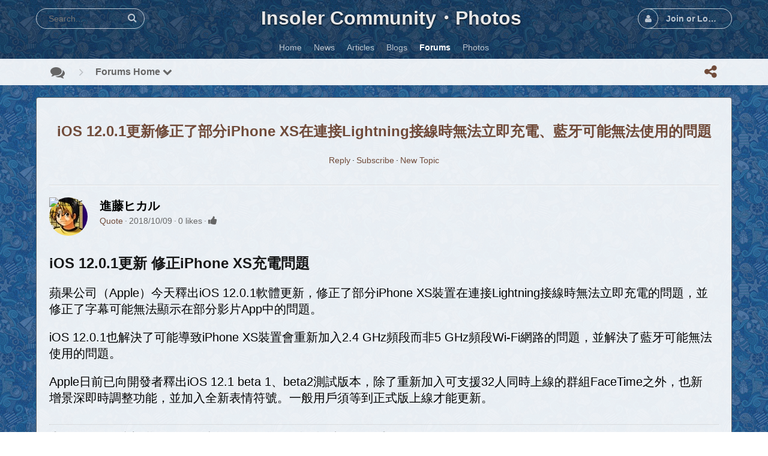

--- FILE ---
content_type: text/html; charset=UTF-8
request_url: https://www.insoler.com/forum/topic/15390869999046.htm
body_size: 8532
content:
<!DOCTYPE html>
<html dir="LTR">
<head>
    <meta http-equiv="X-UA-Compatible" content="IE=Edge" />
    <meta http-equiv="Content-Type" content="text/html; charset=UTF-8" />
    <meta name="viewport" content="width=device-width, initial-scale=1.0, minimum-scale=1.0" />
    <link rel="shortcut icon" type="image/x-icon" href="/favicon.ico"/>
	<title>iOS 12.0.1更新修正了部分iPhone XS在連接Lightning接線時無法立即充電、藍牙可能無法使用的問題 :: Forum </title>
	<base href="https://www.insoler.com/" />	
    	<meta http-equiv="Content-Style-Type" content="text/css" />

    
	<style>.sys_main_page_width {
	max-width: 1180px;
}
</style>
	<link href="https://www.insoler.com/gzip_loader.php?file=bx_templ_css_2156cec2d77128f0b72da89066c40d32.css" rel="stylesheet" type="text/css" /><link href="https://www.insoler.com/gzip_loader.php?file=bx_templ_css_64b64ab9791fcf8250024ff21e0db45c.css" rel="stylesheet" type="text/css" />

	<script language="javascript" type="text/javascript" src="https://www.insoler.com/gzip_loader.php?file=bx_templ_js_4348e1c9a48a3b321773eff66956637f.js"></script><script language="javascript" type="text/javascript" src="https://www.insoler.com/gzip_loader.php?file=bx_templ_js_b54493baa76ac90881ea86fffc96cb4d.js"></script>
    <script type="text/javascript" language="javascript">var aDolImages = {};</script>    <script type="text/javascript" language="javascript">var aDolLang = {'_Counter': 'Counter','_PROFILE_ERR': 'Error!\nYour username or password was incorrect. Please try again.','_sys_txt_btn_loading': 'Loading...','_Errors in join form': 'Form contains errors, please review errors and try again.','_add': 'add','_add_other': 'add other','_Remove': 'Remove'};</script>    <script type="text/javascript" language="javascript">var aDolOptions = {'sys_embedly_key': ''};</script>    <script type="text/javascript" language="javascript">
		var site_url = 'https://www.insoler.com/';
        var aUserInfoTimers = new Array();

        // make logo text to not overflow
        var fResizeCallback = function () {
            var iSize = $('.sys_ml_wrapper').innerWidth() - $('.sys_search_wrapper').outerWidth() - $('.sys_menu_wrapper').outerWidth() - 20;
            $('.mainLogoText, .mainLogo').css('max-width', iSize + 'px');
        };
        $(window).resize(fResizeCallback);

        $(document).ready(function() {
			/*--- Init RSS Feed Support ---*/
			$('div.RSSAggrCont').dolRSSFeed();

			/*--- Init Retina Support ---*/
			$('img.bx-img-retina').dolRetina();

			/*--- Init Embedly Support ---*/
			$('a.bx-link').dolEmbedly();

			/*--- Init Scrollr ---*/
			var oSkrollr = skrollr.init({
				forceHeight: false
			});
			if(oSkrollr.isMobile())
				oSkrollr.destroy();

            fResizeCallback();
		});

        /*--- Init User Status ---*/
        var oBxUserStatus = new BxUserStatus();
        oBxUserStatus.userStatusInit('https://www.insoler.com/', false);
	</script>
    	</head>
<body id="body" onload="if(!document.body) { document.body = document.getElementById('body'); }; h = new BxHistory('https://www.insoler.com/forum/'); document.h = h; return h.init('h'); " class="bx-def-font">
    <script type="text/javascript" language="javascript">var sRayUrl = "https://www.insoler.com/flash/";var aRayApps = new Array();//global begin
aRayApps["global"] = new Array();
aRayApps["global"]["admin"] = {"params": new Array('nick', 'password'), "top": 0, "left": 0, "width": 800, "height": 600, "resizable": 0};
//global end
//im begin
aRayApps["im"] = new Array();
aRayApps["im"]["user"] = {"params": new Array('sender', 'password', 'recipient'), "top": 0, "left": 0, "width": 550, "height": 500, "resizable": 1};
//im end
//mp3 begin
aRayApps["mp3"] = new Array();
aRayApps["mp3"]["player"] = {"params": new Array('id', 'user', 'password'), "top": 0, "left": 0, "width": 340, "height": 350, "resizable": 0};
aRayApps["mp3"]["recorder"] = {"params": new Array('user', 'password', 'extra'), "top": 0, "left": 0, "width": 340, "height": 300, "resizable": 0};
//mp3 end
//photo begin
aRayApps["photo"] = new Array();
aRayApps["photo"]["shooter"] = {"params": new Array('id', 'extra'), "top": 0, "left": 0, "width": 400, "height": 300, "resizable": 0};
//photo end
//presence begin
aRayApps["presence"] = new Array();
aRayApps["presence"]["user"] = {"params": new Array('id', 'password'), "top": 0, "left": 0, "width": 250, "height": 605, "resizable": 1};
//presence end
//video begin
aRayApps["video"] = new Array();
aRayApps["video"]["player"] = {"params": new Array('id', 'user', 'password'), "top": 0, "left": 0, "width": 350, "height": 400, "resizable": 0};
aRayApps["video"]["recorder"] = {"params": new Array('user', 'password', 'extra'), "top": 0, "left": 0, "width": 350, "height": 400, "resizable": 0};
//video end
//video_comments begin
aRayApps["video_comments"] = new Array();
aRayApps["video_comments"]["player"] = {"params": new Array('id', 'user', 'password'), "top": 0, "left": 0, "width": 350, "height": 400, "resizable": 0};
aRayApps["video_comments"]["recorder"] = {"params": new Array('user', 'password', 'extra'), "top": 0, "left": 0, "width": 350, "height": 400, "resizable": 0};
//video_comments end</script>    <div id="notification_window" class="notifi_window"></div>
	<div id="FloatDesc" style="position:absolute;display:none;z-index:100;"></div>

<div class="sys_root_bg"></div>
<div class="sys_root">
    <noscript>
        <div class="sys_no_js bx-def-padding-topbottom bx-def-font-large"><b>Your browser doesn't support scripts!</b></div>
    </noscript>
                <div class="sys_main_logo">
		<div class="sys_ml sys_main_page_width">
            <div class="sys_ml_wrapper bx-def-margin-sec-leftright bx-def-padding-sec-topbottom">
                                <table cellpadding="0" cellspacing="0">
                	<tr>
                		<td class="sys_search_wrapper"><div class="sys-service-menu-wrp">
	<div class="sys-service-menu">
		<div class="sys-sm-item sys-smi-search">
			<div id="sys_search_wrapper" class="sys-search-wrapper">
    <div id="sys_search" class="sys-search bx-def-margin-left bx-def-round-corners-with-border">
        <form action="searchKeyword.php" method="get" name="SearchForm">
            <input type="text" name="keyword" id="keyword" value="" placeholder="Search..." class="bx-def-font" />
        </form>
    </div>
</div>
	        <a class="sys-sm-item" href="javascript:void(0)" onclick="javascript:oBxEvoServiceMenu.showSearch();" title="Search">
	        	<i class="sys-icon search"></i>
	        </a>
	    </div>
	    <div class="sys-sm-item sys-smi-search-simple">
	        <a class="sys-sm-item" href="searchKeyword.php" title="Search">
	        	<i class="sys-icon search"></i>
	        </a>
	    </div>
	</div>
</div></td>
                		<td class="sys_logo_wrapper">
                			<div class="sys_logo_wrapper_cnt bx-def-padding-sec-leftright"><a class="mainLogoText" href="https://www.insoler.com/index.php">Insoler Community・Photos</a></div>
                		</td>
                		<td class="sys_menu_wrapper"><div class="sys-service-menu-wrp">
	<div class="sys-service-menu">
		
			<div class="sys-sm-item sys-smi-join bx-def-margin-sec-left-auto" onclick="showPopupJoinForm(); return false;"">
				<div class="sys-sm-profile">
					<span class="sys-smp-thumbnail">
						<i class="sys-icon user"></i>
					</span>
					<span class="sys-smp-title bx-def-margin-sec-left bx-def-margin-right">
						Join or Login
					</span>
				</div>
	        </div>
		
		
	</div>
	<script type="text/javascript">
		function BxEvoServiceMenu(oOptions) {
			this._sMenuPopupId = oOptions.sMenuPopup == undefined ? 'sys-service-menu' : oOptions.sMenuPopup;
	    }

		BxEvoServiceMenu.prototype.showSearch = function() {
			if($('#sys_search input[name="keyword"]').val().length > 2)
				$('#sys_search form')[0].submit();
		};

		BxEvoServiceMenu.prototype.showMenu = function(oLink) {
			$(oLink).find('.sys-sm-item > .sys-icon').toggleClass('chevron-down').toggleClass('chevron-up');

			$('#' + this._sMenuPopupId).dolPopup({
	    		pointer:{
	    			el:$(oLink)
	    		},
	        }); 	
	    };

	    var oBxEvoServiceMenu = new BxEvoServiceMenu({
	    	sMenuPopup: ''
	    });
	</script>
</div></td>
    				</tr>
    			</table>
    			            </div>
		</div>
			</div>
	    <div class="sys_main_menu">
    <div class="sys_mm sys_main_page_width">
        <div class="sys_mm_cnt bx-def-margin-sec-leftright clearfix">
        	            <table class="topMenu" cellpadding="0" cellspacing="0">
                <tr><td class="top">
    <a class="top_link" href="https://www.insoler.com/index.php">
    	<span class="down bx-def-padding-sec-leftright">Home</span>
    </a>
    
</td><td class="top">
    <a class="top_link" href="https://www.insoler.com/m/news/index/">
    	<span class="down bx-def-padding-sec-leftright">News</span>
    </a>
    
</td><td class="top">
    <a class="top_link" href="https://www.insoler.com/m/articles/index/">
    	<span class="down bx-def-padding-sec-leftright">Articles</span>
    </a>
    
</td><td class="top">
    <a class="top_link" href="https://www.insoler.com/blogs/home/">
    	<span class="down bx-def-padding-sec-leftright">Blogs</span>
    </a>
    
</td><td class="top" id="tm_active">
    <a class="top_link" href="https://www.insoler.com/forum/">
    	<span class="down bx-def-padding-sec-leftright">Forums</span>
    </a>
    
</td><td class="top">
    <a class="top_link" href="https://www.insoler.com/m/photos/home/">
    	<span class="down bx-def-padding-sec-leftright">Photos</span>
    </a>
    
</td></tr>
            </table>
                    </div>
    </div>
</div><div class="sys_sub_menu_holder" data-anchor-target=".sys_sub_menu" data-start="@class:sys_sub_menu_holder sys_smh_hidden" data-top-top="@class:sys_sub_menu_holder sys_smh_visible"></div>
<div class="sys_sub_menu" data-start="@class:sys_sub_menu sys_sm_relative" data-top-top="@class:sys_sub_menu sys_sm_fixed">
	<div class="sys_sm sys_main_page_width">
	    <div class="sys_sm_cnt bx-def-margin-sec-leftright clearfix">
	        	            <div class="subMenu bx-def-border" id="subMenu_313" style="display:block;">
	<div class="subMenuCnt bx-def-padding-leftright clearfix">
		<div class="sys_page_icon bx-def-padding-right bx-phone-hide"><a class="sys_page_header_caption" href="forum/"><i class="img_submenu sys-icon comments"></i></a></div>
		        	        <div class="sys_page_header_divider bx-def-padding-right bx-phone-hide">
				<i class="sys-icon angle-right"></i>
			</div>
            <div class="sys_page_submenu bx-def-padding-right clearfix"><a class="sys_page_header_submenu" href="forum/" onclick="javascript:return oBxEvoTopMenu.showSubmenuSubmenu(this);">Forums Home <i class="sys-icon chevron-down"></i></a>
<div id="sys_ph_submenu_submenu" class="sys_ph_submenu_submenu bx-def-border bx-def-round-corners">
	<div class="sys_ph_submenu_submenu_cnt bx-def-padding-leftright bx-def-padding-sec-topbottom">
		<div class="act"><a class="sublinks" href="https://www.insoler.com/forum/">Forums Home</a></div><div class="sys-bullet"></div><div class="pas"><a class="sublinks" href="https://www.insoler.com/forum/?action=goto&index=1">Forums Index</a></div><div class="sys-bullet"></div><div class="pas"><a class="sublinks" href="https://www.insoler.com/forum/?action=live_tracker">Spy</a></div><div class="sys-bullet"></div><div class="pas"><a class="sublinks" href="https://www.insoler.com/forum/?action=goto&search=1">Search</a></div>	</div>
</div></div>
                                <div class="sys_page_actions clearfix">
            <div class="actionsContainer actionsContainerSubmenu"><a class="menuLink" href="javascript:void(0)" onclick="javascript:$('#sys-share-popup').dolPopup({pointer: {el:this}})" title="Share">
    <i class="sys-icon share-alt"></i>
</a>
<div id="sys-share-popup" class="sys-share-popup" style="display: none"><div class="popup_form_wrapper trans_box">
    <div class="container bx-def-border bx-def-round-corners">
        <!-- Buttons start here. Copy this ul to your document. -->
<ul class="rrssb-buttons">
  <li class="rrssb-email">
    <!-- Replace subject with your message using URL Endocding: http://meyerweb.com/eric/tools/dencoder/ -->
    <a href="mailto:?subject=" class="sys-share-popup-link sys-spl-mail sys-spl-need-url">
      <span class="rrssb-icon">
        <svg xmlns="http://www.w3.org/2000/svg" width="28" height="28" viewBox="0 0 28 28">
          <path d="M20.11 26.147c-2.335 1.05-4.36 1.4-7.124 1.4C6.524 27.548.84 22.916.84 15.284.84 7.343 6.602.45 15.4.45c6.854 0 11.8 4.7 11.8 11.252 0 5.684-3.193 9.265-7.398 9.3-1.83 0-3.153-.934-3.347-2.997h-.077c-1.208 1.986-2.96 2.997-5.023 2.997-2.532 0-4.36-1.868-4.36-5.062 0-4.75 3.503-9.07 9.11-9.07 1.713 0 3.7.4 4.6.972l-1.17 7.203c-.387 2.298-.115 3.3 1 3.4 1.674 0 3.774-2.102 3.774-6.58 0-5.06-3.27-8.994-9.304-8.994C9.05 2.87 3.83 7.545 3.83 14.97c0 6.5 4.2 10.2 10 10.202 1.987 0 4.09-.43 5.647-1.245l.634 2.22zM16.647 10.1c-.31-.078-.7-.155-1.207-.155-2.572 0-4.596 2.53-4.596 5.53 0 1.5.7 2.4 1.9 2.4 1.44 0 2.96-1.83 3.31-4.088l.592-3.72z"
          />
        </svg>
      </span>
      <span class="rrssb-text">email</span>
    </a>
  </li>
  <li class="rrssb-facebook">
    <!--  Replace with your URL. For best results, make sure you page has the proper FB Open Graph tags in header:
          https://developers.facebook.com/docs/opengraph/howtos/maximizing-distribution-media-content/ -->
    <a target="blank" href="https://www.facebook.com/sharer/sharer.php?u=" class="sys-share-popup-link sys-spl-facebook sys-spl-need-url popup">
      <span class="rrssb-icon">
        <svg xmlns="http://www.w3.org/2000/svg" preserveAspectRatio="xMidYMid" width="29" height="29" viewBox="0 0 29 29">
          <path d="M26.4 0H2.6C1.714 0 0 1.715 0 2.6v23.8c0 .884 1.715 2.6 2.6 2.6h12.393V17.988h-3.996v-3.98h3.997v-3.062c0-3.746 2.835-5.97 6.177-5.97 1.6 0 2.444.173 2.845.226v3.792H21.18c-1.817 0-2.156.9-2.156 2.168v2.847h5.045l-.66 3.978h-4.386V29H26.4c.884 0 2.6-1.716 2.6-2.6V2.6c0-.885-1.716-2.6-2.6-2.6z"
          class="cls-2" fill-rule="evenodd" />
        </svg>
      </span>
      <span class="rrssb-text">facebook</span>
    </a>
  </li>
  <li class="rrssb-linkedin">
    <!-- Replace href with your meta and URL information -->
    <a target="blank" href="http://www.linkedin.com/shareArticle?mini=true&amp;url=" class="sys-share-popup-link sys-spl-linkedin sys-spl-need-url popup">
      <span class="rrssb-icon">
        <svg xmlns="http://www.w3.org/2000/svg" width="28" height="28" viewBox="0 0 28 28">
          <path d="M25.424 15.887v8.447h-4.896v-7.882c0-1.98-.71-3.33-2.48-3.33-1.354 0-2.158.91-2.514 1.802-.13.315-.162.753-.162 1.194v8.216h-4.9s.067-13.35 0-14.73h4.9v2.087c-.01.017-.023.033-.033.05h.032v-.05c.65-1.002 1.812-2.435 4.414-2.435 3.222 0 5.638 2.106 5.638 6.632zM5.348 2.5c-1.676 0-2.772 1.093-2.772 2.54 0 1.42 1.066 2.538 2.717 2.546h.032c1.71 0 2.77-1.132 2.77-2.546C8.056 3.593 7.02 2.5 5.344 2.5h.005zm-2.48 21.834h4.896V9.604H2.867v14.73z"
          />
        </svg>
      </span>
      <span class="rrssb-text">linkedin</span>
    </a>
  </li>
  <li class="rrssb-twitter">
    <!-- Replace href with your Meta and URL information  -->
    <a target="blank" href="http://twitter.com/home?status=" class="sys-share-popup-link sys-spl-twitter sys-spl-need-url popup">
      <span class="rrssb-icon">
        <svg xmlns="http://www.w3.org/2000/svg" width="28" height="28" viewBox="0 0 28 28">
          <path d="M24.253 8.756C24.69 17.08 18.297 24.182 9.97 24.62c-3.122.162-6.22-.646-8.86-2.32 2.702.18 5.375-.648 7.507-2.32-2.072-.248-3.818-1.662-4.49-3.64.802.13 1.62.077 2.4-.154-2.482-.466-4.312-2.586-4.412-5.11.688.276 1.426.408 2.168.387-2.135-1.65-2.73-4.62-1.394-6.965C5.574 7.816 9.54 9.84 13.802 10.07c-.842-2.738.694-5.64 3.434-6.48 2.018-.624 4.212.043 5.546 1.682 1.186-.213 2.318-.662 3.33-1.317-.386 1.256-1.248 2.312-2.4 2.942 1.048-.106 2.07-.394 3.02-.85-.458 1.182-1.343 2.15-2.48 2.71z"
          />
        </svg>
      </span>
      <span class="rrssb-text">twitter</span>
    </a>
  </li>
</ul>
<!-- Buttons end here -->
<script type="text/javascript">
	jQuery('.sys-share-popup-link.sys-spl-need-url').each(function() {
		jQuery(this).attr('href', jQuery(this).attr('href') + encodeURIComponent(location.href)).removeClass('sys-spl-need-url');
	});
</script>
    </div>
</div></div></div>
        </div>
	</div>
</div>
	         
	    </div>
	</div>
</div><script type="text/javascript">
	function BxEvoTopMenu(oOptions){}

	BxEvoTopMenu.prototype.showCaptionSubmenu = function(oLink) {
		return this.showSubmenu(oLink, 'sys_ph_caption_submenu');
    };

    BxEvoTopMenu.prototype.showSubmenuSubmenu = function(oLink) {
    	return this.showSubmenu(oLink, 'sys_ph_submenu_submenu');
    };

    BxEvoTopMenu.prototype.showSubmenu = function(oLink, sPopupId) {
    	$('#' + sPopupId).dolPopup({
    		pointer:{
    			el:$(oLink)
    		},
            onBeforeShow: function() {
            	$(oLink).find('.sys-icon').removeClass('chevron-down').addClass('chevron-up');
            },
            onHide: function() {
            	$(oLink).find('.sys-icon').addClass('chevron-down').removeClass('chevron-up');
            }
        });

    	return false;
    };

    var oBxEvoTopMenu = new BxEvoTopMenu({});
</script>    	<!-- end of top -->

	<div class="sys_main_content sys_main_page_width">
        <div class="sys_mc_wrapper bx-def-margin-sec-leftright">
            <div class="sys_mc clearfix">
                <!--[if lt IE 8]>
                <div style="background-color:#fcc" class="bx-def-border bx-def-margin-top bx-def-padding bx-def-font-large">
                    <b>You are using a subprime browser.</b> <br />
                    It may render this site incorrectly. <br />
                    Please upgrade to a modern web browser: 
                    <a href="http://www.google.com/chrome" target="_blank">Google Chrome</a> | 
                    <a href="http://www.firefox.com" target="_blank">Firefox</a> | 
                    <a href="http://www.apple.com/safari/download/" target="_blank">Safari</a>
                </div>
                <![endif]-->

                <!-- body -->
                                                			<script xmlns="http://www.w3.org/1999/xhtml">

		var urlXsl = 'https://www.insoler.com/forum/layout/uni_en/xsl/';
        var urlImg = 'https://www.insoler.com/forum/layout/base_en/img/';
        var defTitle = "iOS 12.0.1更新修正了部分iPhone XS在連接Lightning接線時無法立即充電、藍牙可能無法使用的問題 :: Forum ";
        var isLoggedIn = ''.length ? true : false;

        var xsl_mode = 'server';

        var f = new Forum ('https://www.insoler.com/forum/', -4);        
		document.f = f;
		var orca_login = new Login ('https://www.insoler.com/forum/', f);
		document.orca_login = orca_login;
		
 
        function orcaInitInstance(inst) { };
       
    </script><div id="orca_main">
<div xmlns="http://www.w3.org/1999/xhtml" id="reply_container"> </div><div xmlns="http://www.w3.org/1999/xhtml" class="disignBoxFirst bx-def-margin-top bx-def-border"><div class="boxFirstHeader bx-def-bh-margin"><div class="dbTitle"></div><div class="clear_both"> </div><script type="text/javascript" language="javascript">
                    $('#dbTopMenuid1').addClass('dbTopMenuHidden').parents('.disignBoxFirst').ready(function() {
                        dbTopMenuLoad('id1');
                    });
                </script></div><div class="boxContent"><div class="bx-def-bc-padding"><h1 class="forum_topic_caption"><a href="https://www.insoler.com/forum/topic/15390869999046.htm">iOS 12.0.1更新修正了部分iPhone XS在連接Lightning接線時無法立即充電、藍牙可能無法使用的問題</a></h1><div class="forum_topic_caption_menu bx-def-margin-top bx-def-margin-bottom"><span class="notActive"><a class="top_members_menu" onclick="return f.postReply('4','21304')" href="javascript:void(0);">Reply</a></span><span class="forum_bullet"></span><span class="notActive"><a class="top_members_menu" onclick="return f.flag(21304);" href="javascript:void(0);">Subscribe</a></span><span class="forum_bullet"></span><span class="notActive"><a class="top_members_menu" onclick="return f.newTopic('iOS-forum')" href="javascript:void(0);">New Topic</a></span></div><table class="forum_table_list forum_posts"><tr><td><div class="bx-def-hr bx-def-margin-sec-top bx-def-margin-sec-bottom"></div></td></tr><tr><td><div class="bx-def-hr bx-def-margin-sec-top bx-def-margin-sec-bottom"></div></td></tr><tr id="post_row_33466"><td id="33466"><div class="forum_post_author_panel forum_post_author_panel_ bx-def-round-corners"><div class="thumbnail_image" style="width:64px; height:64px;"><img class="thumbnail_image_file bx-def-thumbnail bx-def-shadow" alt="進藤ヒカル" style="background-image:url(https://www.insoler.com/modules/boonex/avatar/data/images/7.jpg); width:64px; height:64px;" src="https://www.insoler.com/forum/layout/base_en/img/sp.gif"></img></div><div class="forum_post_author"><b class="forum_post_author_title bx-def-font-h3">進藤ヒカル</b></div><div class="forum_post_actions"><span class="forum_stat bx-def-font-grayed"><a href="javascript:void(0);" onclick="return f.postReplyWithQuote(4, 21304, 33466);" onmousedown="f.processSelectedText()">Quote</a><span class="forum_bullet"></span><span id="report_33466" class="forum_post_actions_report_button"></span><span class="forum_post_actions_when">2018/10/09</span><span class="forum_post_actions_rate" id="rate_33466"><span class="forum_post_actions_rate_text"><span class="forum_bullet"></span><span id="points_33466">0 likes</span><span class="forum_bullet"></span></span><span class="forum_post_actions_rate_buttons"><a href="javascript:void(0);" style="margin-right:3px;" title="Like"><i title="Like" class="vote_good sys-icon thumbs-up bx-def-font-grayed"></i></a></span></span></span></div><div class="clear_both"> </div></div><div class="forum_post_text bx-def-font-large bx-def-padding-sec-top"><h1>iOS 12.0.1更新 修正iPhone XS充電問題</h1>
<p>蘋果公司（Apple）今天釋出iOS 12.0.1軟體更新，修正了部分iPhone XS裝置在連接Lightning接線時無法立即充電的問題，並修正了字幕可能無法顯示在部分影片App中的問題。</p>
<p>iOS 12.0.1也解決了可能導致iPhone XS裝置會重新加入2.4 GHz頻段而非5 GHz頻段Wi-Fi網路的問題，並解決了藍牙可能無法使用的問題。</p>
<p>Apple日前已向開發者釋出iOS 12.1 beta 1、beta2測試版本，除了重新加入可支援32人同時上線的群組FaceTime之外，也新增景深即時調整功能，並加入全新表情符號。一般用戶須等到正式版上線才能更新。</p></div><div class="forum_post_signature bx-def-font-grayed bx-def-padding-sec-top bx-def-margin-sec-top">🍎たったひとつの真実見抜く、見た目は大人、頭脳は子供、その名は名馬鹿ヒカル！🍏</div></td></tr><tr><td><div class="bx-def-hr bx-def-margin-sec-top bx-def-margin-sec-bottom"></div></td></tr></table><div class="forum_reply_button bx-def-margin-top clearfix"><a class="bx-btn" href="javascript:void(0);" onclick="return f.postReply('4','21304')" icon="https://www.insoler.com/forum/layout/base_en/img/btn_icon_reply.gif"><i>Reply ›</i></a></div></div></div></div><iframe xmlns="http://www.w3.org/1999/xhtml" name="post_actions" width="1" height="1" frameborder="1" style="border:none;"> </iframe><div xmlns="http://www.w3.org/1999/xhtml" id="f_breadcrumb" class="sys_bc_wrapper bx-def-margin-top bx-def-padding bx-def-border"><a href="https://www.insoler.com/forum/">Forums</a>
             › 
            <a href="https://www.insoler.com/forum/group/apple-room.htm" onclick="return f.selectForumIndex('apple-room')">🍎蘋果</a>
             › 
            <a href="https://www.insoler.com/forum/forum/iOS-forum-0.htm" onclick="return f.selectForum('iOS-forum', 0);">iOS 26會議</a></div>
</div>        		                <div class="clear_both"></div>
            </div>
        </div>
				<!-- end of body -->
	</div>
	<div class="sys_footer">
	    	    <div class="sys_breadcrumb sys_main_page_width bx-def-margin-top">
	       <div class="sys_bc_wrapper bx-def-margin-sec-leftright bx-def-round-corners bx-def-border clearfix">
	                  
	            <div class="sys_bc bx-def-margin-leftright"><div class="bc_unit bx-def-margin-sec-left"><a href="https://www.insoler.com/">Home</a></div><div class="bc_divider bx-def-margin-sec-left">&#8250;</div><div class="bc_unit bx-def-margin-sec-left"><a href="forum/"  class="sys_page_header_caption">Forums</a></div><div class="bc_divider bx-def-margin-sec-left">&#8250;</div><div class="bc_unit bx-def-margin-sec-left"><font style="font-weight:normal;">Forums Home</font></div><div class="bc_addons"></div></div>	            	        </div>
	    </div>
	    		<div class="sys_copyright sys_main_page_width bx-def-margin-top">
	        <div class="sys_cr_wrapper bx-def-margin-sec-leftright bx-def-round-corners bx-def-border">
	            <div class="sys_cr bx-def-margin-leftright clearfix">
	                	        		<div class="bottomLinks bx-def-margin-sec-right">    <span class="bx-def-margin-sec-left">
        <a class="bottom_links_block" href="javascript:void(0)" onclick="return launchTellFriend();" >Invite a Friend</a>
    </span>
    <span class="bx-def-margin-sec-left">
        <a class="bottom_links_block" href="contact.php"  >Contact Us</a>
    </span>
    <span class="bx-def-margin-sec-left">
        <a class="bottom_links_block" href="javascript:void(0)" onclick="addBookmark(); return false;" >Bookmark</a>
    </span>
    <span class="bx-def-margin-sec-left">
        <a class="bottom_links_block" href="javascript:void(0)" onclick="javascript:showPopupLanguage()" >Language (English)</a>
    </span>
<div id="sys-bm-switcher-language">
    <div class="popup_form_wrapper disign_box">
    	<div class="container bx-def-border bx-def-round-corners">
   			<div class="disignBoxFirst">
               	<div class="boxFirstHeader bx-def-bh-margin">
                       <div class="dbTitle">Select Language</div>
                       <div class="dbTopMenu">
                             
                           <div class="dbClose">
                               <a href="javascript:void(0)" onclick="javascript:$('#sys-bm-switcher-language').dolPopupHide({});"><i class="sys-icon times"></i></a>
                           </div>
                       </div>
                       <div class="clear_both"></div>
               	</div>
               	<div class="boxContent"><div class="sys-bm-sub-items bx-def-bc-margin">
            <div class="sys-bm-sub-item bx-def-margin-sec-top-auto ">
                            <img src="https://www.insoler.com/media/images/flags/gb.gif" alt="en" width="18" height="12" />
                        <a href="/index.php?lang=en" >English</a>
        </div>
            <div class="sys-bm-sub-item bx-def-margin-sec-top-auto ">
                            <img src="https://www.insoler.com/media/images/flags/jp.gif" alt="jp" width="18" height="12" />
                        <a href="/index.php?lang=jp" >日本語</a>
        </div>
            <div class="sys-bm-sub-item bx-def-margin-sec-top-auto ">
                            <img src="https://www.insoler.com/media/images/flags/tw.gif" alt="tw" width="18" height="12" />
                        <a href="/index.php?lang=tw" >中文(台灣)</a>
        </div>
            <div class="sys-bm-sub-item bx-def-margin-sec-top-auto ">
                            <img src="https://www.insoler.com/media/images/flags/cn.gif" alt="cn" width="18" height="12" />
                        <a href="/index.php?lang=cn" >中文(简体)</a>
        </div>
        <script type="text/javascript">
        function showPopupLanguage() {
        	$('#sys-bm-switcher-language').dolPopup();
        	return false;
        }
    </script>
</div></div>                	
			</div>
        </div>
    </div>
</div></div>
	        		<div class="bottomCpr">&copy; 2026 YourCompany</div>
	        			            </div>
	        </div>
		</div>
	    	    	</div>
</div>
	   <div id="bx-popup-confirm" class="bx-def-z-index-modal" style="display:none;">
	<div class="popup_form_wrapper trans_box">
	    <div class="container bx-def-border bx-def-round-corners">
	    	<div class="popup_confirm_text bx-def-padding">Are you sure?</div>
	    	<div class="popup_confirm_actions bx-def-padding-rightbottomleft clearfix">
	    		<button class="bx-btn popup_confirm_yes" type="button">Yes</button>
	    		<button class="bx-btn popup_confirm_no" type="button">No</button>
	    	</div>
	    </div>
	</div>
</div><div id="bx-popup-prompt" class="bx-def-z-index-modal" style="display:none;">
	<div class="popup_form_wrapper trans_box">
	    <div class="container bx-def-border bx-def-round-corners">
	    	<div class="popup_prompt_text bx-def-padding-lefttopright">Please, enter a value here</div>
	    	<div class="popup_prompt_input bx-def-padding">
				<div class="input_wrapper input_wrapper_text clearfix">
					<input class="form_input_text bx-def-font-inputs" type="text" value="" name="bx-popup-prompt-value" />
				</div>
			</div>
	    	<div class="popup_prompt_actions bx-def-padding-rightbottomleft clearfix">
	    		<button class="bx-btn popup_prompt_ok" type="button">OK</button>
	    		<button class="bx-btn popup_prompt_cancel" type="button">Cancel</button>
	    	</div>
	    </div>
	</div>
</div>    </body>
</html>

